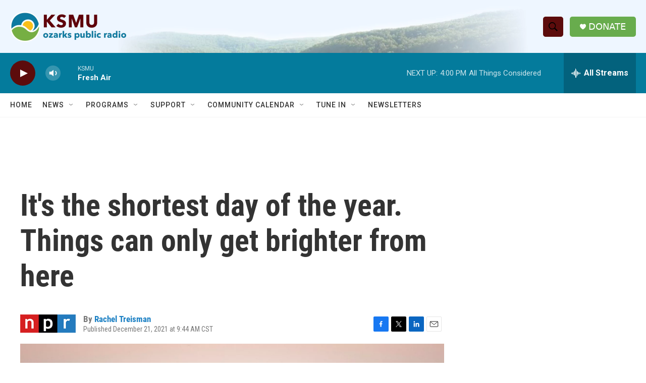

--- FILE ---
content_type: text/html; charset=utf-8
request_url: https://www.google.com/recaptcha/api2/aframe
body_size: 270
content:
<!DOCTYPE HTML><html><head><meta http-equiv="content-type" content="text/html; charset=UTF-8"></head><body><script nonce="rWDcqwvBkk3I67RQTR9Glw">/** Anti-fraud and anti-abuse applications only. See google.com/recaptcha */ try{var clients={'sodar':'https://pagead2.googlesyndication.com/pagead/sodar?'};window.addEventListener("message",function(a){try{if(a.source===window.parent){var b=JSON.parse(a.data);var c=clients[b['id']];if(c){var d=document.createElement('img');d.src=c+b['params']+'&rc='+(localStorage.getItem("rc::a")?sessionStorage.getItem("rc::b"):"");window.document.body.appendChild(d);sessionStorage.setItem("rc::e",parseInt(sessionStorage.getItem("rc::e")||0)+1);localStorage.setItem("rc::h",'1768945107704');}}}catch(b){}});window.parent.postMessage("_grecaptcha_ready", "*");}catch(b){}</script></body></html>